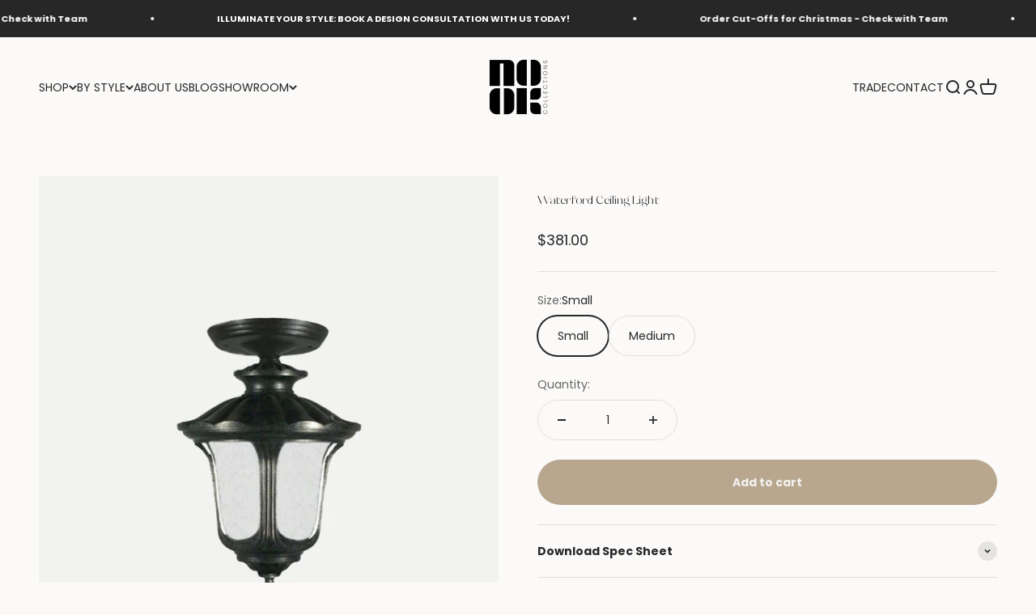

--- FILE ---
content_type: text/html; charset=utf-8
request_url: https://nookcollections.com.au/products/waterford-ceiling-light?option_values=1293425541373&section_id=template--18489247727869__main
body_size: 3947
content:
<section id="shopify-section-template--18489247727869__main" class="shopify-section shopify-section--main-product"><style>
  #shopify-section-template--18489247727869__main {
    --section-background-hash: 0;
  }

  #shopify-section-template--18489247727869__main + * {
    --previous-section-background-hash: 0;
  }</style><style>
  #shopify-section-template--18489247727869__main {
    --product-grid: auto / minmax(0, 1fr);
    --product-gallery-media-list-grid: auto / auto-flow 100%;
    --product-gallery-media-list-gap: var(--spacing-0-5);
  }

  @media screen and (max-width: 999px) {
    #shopify-section-template--18489247727869__main {
      --section-spacing-block-start: 0px;
    }
  }

  @media screen and (min-width: 1000px) {
    #shopify-section-template--18489247727869__main {--product-grid: auto / minmax(0, 1.0fr) minmax(0, 1.0fr);
      --product-gallery-media-list-grid: auto / auto-flow 100%;
      --product-gallery-media-list-gap: calc(var(--grid-gutter) / 2);
    }}

  @media screen and (min-width: 1400px) {
    #shopify-section-template--18489247727869__main {
      --product-gallery-media-list-gap: var(--grid-gutter);
    }
  }
</style><div class="section section--tight  section-blends section-full">
  <product-rerender id="product-info-8027414790397-template--18489247727869__main" observe-form="product-form-8027414790397-template--18489247727869__main" allow-partial-rerender>
    <div class="product"><product-gallery form="product-form-8027414790397-template--18489247727869__main" filtered-indexes="[]"allow-zoom="3" class="product-gallery product-gallery--mobile-dots product-gallery--desktop-carousel  product-gallery--mobile-expanded"><div class="product-gallery__ar-wrapper">
    <div class="product-gallery__media-list-wrapper"><custom-cursor class="product-gallery__cursor" >
          <div class="circle-button circle-button--fill circle-button--lg"><svg role="presentation" focusable="false" width="7" height="10" class="icon icon-chevron-right" viewBox="0 0 7 10">
        <path d="m1 9 4-4-4-4" fill="none" stroke="currentColor" stroke-width="2"></path>
      </svg></div>
        </custom-cursor><media-carousel desktop-mode="carousel_thumbnails_bottom" adaptive-height initial-index="0"  id="product-gallery-8027414790397-template--18489247727869__main" class="product-gallery__media-list full-bleed scroll-area md:unbleed"><div class="product-gallery__media  snap-center" data-media-type="image" data-media-id="34925176226045" ><img src="//nookcollections.com.au/cdn/shop/files/Nook-Collections-Waterford-Ceiling_Light-Small.webp?v=1741561968&amp;width=1600" alt="Waterford Ceiling Light" srcset="//nookcollections.com.au/cdn/shop/files/Nook-Collections-Waterford-Ceiling_Light-Small.webp?v=1741561968&amp;width=200 200w, //nookcollections.com.au/cdn/shop/files/Nook-Collections-Waterford-Ceiling_Light-Small.webp?v=1741561968&amp;width=300 300w, //nookcollections.com.au/cdn/shop/files/Nook-Collections-Waterford-Ceiling_Light-Small.webp?v=1741561968&amp;width=400 400w, //nookcollections.com.au/cdn/shop/files/Nook-Collections-Waterford-Ceiling_Light-Small.webp?v=1741561968&amp;width=500 500w, //nookcollections.com.au/cdn/shop/files/Nook-Collections-Waterford-Ceiling_Light-Small.webp?v=1741561968&amp;width=600 600w, //nookcollections.com.au/cdn/shop/files/Nook-Collections-Waterford-Ceiling_Light-Small.webp?v=1741561968&amp;width=700 700w, //nookcollections.com.au/cdn/shop/files/Nook-Collections-Waterford-Ceiling_Light-Small.webp?v=1741561968&amp;width=800 800w, //nookcollections.com.au/cdn/shop/files/Nook-Collections-Waterford-Ceiling_Light-Small.webp?v=1741561968&amp;width=1000 1000w, //nookcollections.com.au/cdn/shop/files/Nook-Collections-Waterford-Ceiling_Light-Small.webp?v=1741561968&amp;width=1200 1200w, //nookcollections.com.au/cdn/shop/files/Nook-Collections-Waterford-Ceiling_Light-Small.webp?v=1741561968&amp;width=1400 1400w, //nookcollections.com.au/cdn/shop/files/Nook-Collections-Waterford-Ceiling_Light-Small.webp?v=1741561968&amp;width=1600 1600w" width="1600" height="2000" loading="eager" fetchpriority="high" sizes="(max-width: 740px) calc(100vw - 40px), (max-width: 999px) calc(100vw - 64px), min(760px, 42vw)" class="rounded"></div><div class="product-gallery__media  snap-center" data-media-type="image" data-media-id="34925182845181" ><img src="//nookcollections.com.au/cdn/shop/files/Nook-Collections-Waterford-Ceiling-Light-Outdoor-Medium.webp?v=1741562001&amp;width=1600" alt="Waterford Ceiling Light" srcset="//nookcollections.com.au/cdn/shop/files/Nook-Collections-Waterford-Ceiling-Light-Outdoor-Medium.webp?v=1741562001&amp;width=200 200w, //nookcollections.com.au/cdn/shop/files/Nook-Collections-Waterford-Ceiling-Light-Outdoor-Medium.webp?v=1741562001&amp;width=300 300w, //nookcollections.com.au/cdn/shop/files/Nook-Collections-Waterford-Ceiling-Light-Outdoor-Medium.webp?v=1741562001&amp;width=400 400w, //nookcollections.com.au/cdn/shop/files/Nook-Collections-Waterford-Ceiling-Light-Outdoor-Medium.webp?v=1741562001&amp;width=500 500w, //nookcollections.com.au/cdn/shop/files/Nook-Collections-Waterford-Ceiling-Light-Outdoor-Medium.webp?v=1741562001&amp;width=600 600w, //nookcollections.com.au/cdn/shop/files/Nook-Collections-Waterford-Ceiling-Light-Outdoor-Medium.webp?v=1741562001&amp;width=700 700w, //nookcollections.com.au/cdn/shop/files/Nook-Collections-Waterford-Ceiling-Light-Outdoor-Medium.webp?v=1741562001&amp;width=800 800w, //nookcollections.com.au/cdn/shop/files/Nook-Collections-Waterford-Ceiling-Light-Outdoor-Medium.webp?v=1741562001&amp;width=1000 1000w, //nookcollections.com.au/cdn/shop/files/Nook-Collections-Waterford-Ceiling-Light-Outdoor-Medium.webp?v=1741562001&amp;width=1200 1200w, //nookcollections.com.au/cdn/shop/files/Nook-Collections-Waterford-Ceiling-Light-Outdoor-Medium.webp?v=1741562001&amp;width=1400 1400w, //nookcollections.com.au/cdn/shop/files/Nook-Collections-Waterford-Ceiling-Light-Outdoor-Medium.webp?v=1741562001&amp;width=1600 1600w" width="1600" height="2000" loading="lazy" fetchpriority="auto" sizes="(max-width: 740px) calc(100vw - 40px), (max-width: 999px) calc(100vw - 64px), min(760px, 42vw)" class="rounded"></div></media-carousel><div class="product-gallery__zoom ">
          <button type="button" is="product-zoom-button" class="circle-button circle-button--fill ring">
            <span class="sr-only">Zoom</span><svg role="presentation" fill="none" stroke-width="2" focusable="false" width="15" height="15" class="icon icon-image-zoom" viewBox="0 0 15 15">
        <circle cx="7.067" cy="7.067" r="6.067" stroke="currentColor"></circle>
        <path d="M11.4 11.4 14 14" stroke="currentColor" stroke-linecap="round" stroke-linejoin="round"></path>
        <path d="M7 4v6M4 7h6" stroke="currentColor"></path>
      </svg></button>
        </div><page-dots class="page-dots page-dots--blurred md:hidden" aria-controls="product-gallery-8027414790397-template--18489247727869__main"><button type="button" class="tap-area"  aria-current="true">
          <span class="sr-only">Go to item 1</span>
        </button><button type="button" class="tap-area"  aria-current="false">
          <span class="sr-only">Go to item 2</span>
        </button></page-dots></div></div><scroll-shadow class="product-gallery__thumbnail-list-wrapper">
        <page-dots align-selected class="product-gallery__thumbnail-list scroll-area bleed md:unbleed" aria-controls="product-gallery-8027414790397-template--18489247727869__main"><button type="button" class="product-gallery__thumbnail"  aria-current="true" aria-label="Go to item 1"><img src="//nookcollections.com.au/cdn/shop/files/Nook-Collections-Waterford-Ceiling_Light-Small.webp?v=1741561968&amp;width=1600" alt="Waterford Ceiling Light" srcset="//nookcollections.com.au/cdn/shop/files/Nook-Collections-Waterford-Ceiling_Light-Small.webp?v=1741561968&amp;width=56 56w, //nookcollections.com.au/cdn/shop/files/Nook-Collections-Waterford-Ceiling_Light-Small.webp?v=1741561968&amp;width=64 64w, //nookcollections.com.au/cdn/shop/files/Nook-Collections-Waterford-Ceiling_Light-Small.webp?v=1741561968&amp;width=112 112w, //nookcollections.com.au/cdn/shop/files/Nook-Collections-Waterford-Ceiling_Light-Small.webp?v=1741561968&amp;width=128 128w, //nookcollections.com.au/cdn/shop/files/Nook-Collections-Waterford-Ceiling_Light-Small.webp?v=1741561968&amp;width=168 168w, //nookcollections.com.au/cdn/shop/files/Nook-Collections-Waterford-Ceiling_Light-Small.webp?v=1741561968&amp;width=192 192w" width="1600" height="2000" loading="lazy" sizes="(max-width: 699px) 56px, 64px" class="object-contain rounded-sm">
            </button><button type="button" class="product-gallery__thumbnail"  aria-current="false" aria-label="Go to item 2"><img src="//nookcollections.com.au/cdn/shop/files/Nook-Collections-Waterford-Ceiling-Light-Outdoor-Medium.webp?v=1741562001&amp;width=1600" alt="Waterford Ceiling Light" srcset="//nookcollections.com.au/cdn/shop/files/Nook-Collections-Waterford-Ceiling-Light-Outdoor-Medium.webp?v=1741562001&amp;width=56 56w, //nookcollections.com.au/cdn/shop/files/Nook-Collections-Waterford-Ceiling-Light-Outdoor-Medium.webp?v=1741562001&amp;width=64 64w, //nookcollections.com.au/cdn/shop/files/Nook-Collections-Waterford-Ceiling-Light-Outdoor-Medium.webp?v=1741562001&amp;width=112 112w, //nookcollections.com.au/cdn/shop/files/Nook-Collections-Waterford-Ceiling-Light-Outdoor-Medium.webp?v=1741562001&amp;width=128 128w, //nookcollections.com.au/cdn/shop/files/Nook-Collections-Waterford-Ceiling-Light-Outdoor-Medium.webp?v=1741562001&amp;width=168 168w, //nookcollections.com.au/cdn/shop/files/Nook-Collections-Waterford-Ceiling-Light-Outdoor-Medium.webp?v=1741562001&amp;width=192 192w" width="1600" height="2000" loading="lazy" sizes="(max-width: 699px) 56px, 64px" class="object-contain rounded-sm">
            </button></page-dots>
      </scroll-shadow></product-gallery><safe-sticky class="product-info"><div class="product-info__block-item" data-block-id="title" data-block-type="title" ><h1 class="product-info__title h2">Waterford Ceiling Light</h1></div><div class="product-info__block-item" data-block-id="badges" data-block-type="badges" ></div><div class="product-info__block-item" data-block-id="price" data-block-type="price" ><div class="product-info__price">
              <div class="rating-with-text"><price-list class="price-list price-list--lg "><sale-price class="text-lg">
      <span class="sr-only">Sale price</span>
$451.00</sale-price></price-list></div></div></div><div class="product-info__block-item" data-block-id="rating" data-block-type="rating" ></div><div class="product-info__block-item" data-block-id="payment_terms" data-block-type="payment-terms" ><payment-terms class="product-info__payment-terms"><form method="post" action="/cart/add" id="product-form-8027414790397-template--18489247727869__main-product-installment-form" accept-charset="UTF-8" class="shopify-product-form" enctype="multipart/form-data"><input type="hidden" name="form_type" value="product" /><input type="hidden" name="utf8" value="✓" /><input type="hidden" name="id" value="43776510918909"><input type="hidden" name="product-id" value="8027414790397" /><input type="hidden" name="section-id" value="template--18489247727869__main" /></form></payment-terms></div><div class="product-info__block-item" data-block-id="separator" data-block-type="separator" ><hr class="product-info__separator"></div><div class="product-info__block-item" data-block-id="variant_picker" data-block-type="variant-picker" ><div class="product-info__variant-picker"><variant-picker class="variant-picker" section-id="template--18489247727869__main" handle="waterford-ceiling-light" form-id="product-form-8027414790397-template--18489247727869__main" update-url><script data-variant type="application/json">{"id":43776510918909,"title":"Medium","option1":"Medium","option2":null,"option3":null,"sku":"LI.1000566","requires_shipping":true,"taxable":true,"featured_image":{"id":42690151088381,"product_id":8027414790397,"position":2,"created_at":"2025-03-10T10:13:20+11:00","updated_at":"2025-03-10T10:13:21+11:00","alt":null,"width":1600,"height":2000,"src":"\/\/nookcollections.com.au\/cdn\/shop\/files\/Nook-Collections-Waterford-Ceiling-Light-Outdoor-Medium.webp?v=1741562001","variant_ids":[43776510918909]},"available":true,"name":"Waterford Ceiling Light - Medium","public_title":"Medium","options":["Medium"],"price":45100,"weight":0,"compare_at_price":null,"inventory_management":null,"barcode":null,"featured_media":{"alt":null,"id":34925182845181,"position":2,"preview_image":{"aspect_ratio":0.8,"height":2000,"width":1600,"src":"\/\/nookcollections.com.au\/cdn\/shop\/files\/Nook-Collections-Waterford-Ceiling-Light-Outdoor-Medium.webp?v=1741562001"}},"requires_selling_plan":false,"selling_plan_allocations":[]}</script>

      <fieldset class="variant-picker__option">
        <div class="variant-picker__option-info">
          <div class="h-stack gap-2">
            <legend class="text-subdued">Size:</legend>
            <span class="var_print">Medium</span>
          </div></div><div >
            <div class="variant-picker__option-values wrap gap-2">
              <input class="sr-only" type="radio" name="product-form-8027414790397-template--18489247727869__main-option1" id="option-value-1-template--18489247727869__main-product-form-8027414790397-template--18489247727869__main-option1-1293425508605" value="1293425508605" form="product-form-8027414790397-template--18489247727869__main"    data-option-position="1" ><label class="block-swatch swatch_print  " for="option-value-1-template--18489247727869__main-product-form-8027414790397-template--18489247727869__main-option1-1293425508605"><span>Small</span>
    </label><input class="sr-only" type="radio" name="product-form-8027414790397-template--18489247727869__main-option1" id="option-value-2-template--18489247727869__main-product-form-8027414790397-template--18489247727869__main-option1-1293425541373" value="1293425541373" form="product-form-8027414790397-template--18489247727869__main" checked="checked"   data-option-position="1" ><label class="block-swatch swatch_print  " for="option-value-2-template--18489247727869__main-product-form-8027414790397-template--18489247727869__main-option1-1293425541373"><span>Medium</span>
    </label>
            </div>
          </div></fieldset></variant-picker></div></div><div class="product-info__block-item" data-block-id="quantity_selector" data-block-type="quantity-selector" ><div class="product-info__quantity-selector">
              <div class="form-control">
                <label for="product-form-8027414790397-template--18489247727869__main-quantity" class="block-label text-subdued">Quantity:</label>

                <quantity-selector class="quantity-selector">
                  <button type="button" class="quantity-selector__button" aria-label="Decrease quantity"><svg role="presentation" focusable="false" width="10" height="2" class="icon icon-minus" viewBox="0 0 10 2">
        <path d="M0 0H10V2H0V0Z" fill="currentColor"></path>
      </svg></button>
                  <input id="product-form-8027414790397-template--18489247727869__main-quantity" type="text" is="quantity-input" inputmode="numeric" class="quantity-selector__input" name="quantity" form="product-form-8027414790397-template--18489247727869__main" size="2" value="1" min="1" autocomplete="off">
                  <button type="button" class="quantity-selector__button" aria-label="Increase quantity"><svg role="presentation" focusable="false" stroke-width="2" width="10" height="10" class="icon icon-plus" viewBox="0 0 12 12">
        <path d="M6 0V12" fill="none" stroke="currentColor"></path>
        <path d="M0 6L12 6" fill="none" stroke="currentColor"></path>
      </svg></button>
                </quantity-selector>
              </div>
            </div></div><div class="product-info__block-item" data-block-id="buy_buttons" data-block-type="buy-buttons" ><div class="product-info__buy-buttons"><form method="post" action="/cart/add" id="product-form-8027414790397-template--18489247727869__main" accept-charset="UTF-8" class="shopify-product-form" enctype="multipart/form-data" is="product-form"><input type="hidden" name="form_type" value="product" /><input type="hidden" name="utf8" value="✓" /><input type="hidden" class="myformid" disabled name="id" value="43776510918909"><div class="v-stack gap-4"><buy-buttons class="buy-buttons " template="" form="product-form-8027414790397-template--18489247727869__main">
<button type="submit" class="button button--xl"
  
  
  
  
  
  
  
  is="custom-button"
 >Add to cart</button></buy-buttons>
  </div><input type="hidden" name="product-id" value="8027414790397" /><input type="hidden" name="section-id" value="template--18489247727869__main" /></form></div></div><div class="product-info__block-item" data-block-id="associated_products_fD3tDQ" data-block-type="associated-products" ><product-recommendations class="block" product="8027414790397" limit="4" intent="complementary"></product-recommendations></div><div class="product-info__block-item" data-block-id="702ff0ac-2da8-43e1-a6e4-c8e380351e36" data-block-type="collapsible-text" ><details  class="product-info__accordion accordion  group" aria-expanded="false" is="accordion-disclosure"  >
  <summary><div class="accordion__toggle bold"><h3 >Download Spec Sheet</h3><span class="circle-chevron group-hover:colors group-expanded:colors group-expanded:rotate"><svg role="presentation" focusable="false" width="8" height="6" class="icon icon-chevron-bottom-small" viewBox="0 0 8 6">
        <path d="m1 1.5 3 3 3-3" fill="none" stroke="currentColor" stroke-width="1.5"></path>
      </svg></span>
    </div>
  </summary>

  <div class="accordion__content"><div class="prose"><p>Please make sure to select the desired options above before proceeding with the download.</p></div>
        <div class="print_screen" id="702ff0ac-2da8-43e1-a6e4-c8e380351e36">
          <a href="https://nookcollections.com.au/products/waterford-ceiling-light?variant=43776510918909&view=print" target="_blank" id="PrintPage">
            <div class="print_heading">
              <p style="text-decoration: underline; margin-top: 15px;">Download Product Specification Sheet</p>
            </div>
          </a> 
        </div>
    
  </div>
</details></div><div class="product-info__block-item" data-block-id="1324d4f4-91b4-4d73-8a01-c229b0b79456" data-block-type="offer" ><div class="offer  bg-custom text-custom"style="--background: 242 242 240; --text-color: 39 39 39;" ><div class="text-with-icon"><svg role="presentation" fill="none" focusable="false" stroke-width="2" width="24" height="24" class="icon icon-picto-validation" viewBox="0 0 24 24">
        <path d="M12 22.714a10.714 10.714 0 1 0 0-21.428 10.714 10.714 0 0 0 0 21.428v0Z" fill="currentColor" fill-opacity=".12" stroke="currentColor" stroke-linecap="round" stroke-linejoin="round"/>
        <path d="m7.714 13.071 3.116 3.215c1.468-4.214 2.688-6.062 5.455-8.572" stroke="currentColor" stroke-linecap="round" stroke-linejoin="round"/>
      </svg><span class="bold text-sm">Lead Time</span></div><div class="prose text-sm"><p>If not in stock, the estimated lead time for this product is 8-12 weeks.</p></div></div></div><div class="product-info__block-item" data-block-id="e254dbcd-3f66-41c7-b8a2-d7e7628b2c94" data-block-type="sku" >
            <variant-sku class="product-info__sku text-xs text-subdued">SKU: LI.1000566</variant-sku></div></safe-sticky></div>
  </product-rerender>
</div><template id="quick-buy-content"><product-rerender id="quick-buy-modal-content" observe-form="quick-buy-form-8027414790397-template--18489247727869__main">
    <div class="quick-buy-drawer__variant text-start h-stack gap-6" slot="header"><variant-media widths="80,160" form="quick-buy-form-8027414790397-template--18489247727869__main"><img src="//nookcollections.com.au/cdn/shop/files/Nook-Collections-Waterford-Ceiling-Light-Outdoor-Medium.webp?v=1741562001&amp;width=1600" alt="Waterford Ceiling Light" srcset="//nookcollections.com.au/cdn/shop/files/Nook-Collections-Waterford-Ceiling-Light-Outdoor-Medium.webp?v=1741562001&amp;width=80 80w, //nookcollections.com.au/cdn/shop/files/Nook-Collections-Waterford-Ceiling-Light-Outdoor-Medium.webp?v=1741562001&amp;width=160 160w" width="1600" height="2000" loading="lazy" sizes="80px" class="quick-buy-drawer__media rounded-xs"></variant-media><div class="v-stack gap-0.5">
        <a href="/products/waterford-ceiling-light" class="bold justify-self-start">Waterford Ceiling Light</a><price-list class="price-list  "><sale-price class="text-subdued">
      <span class="sr-only">Sale price</span>
$451.00</sale-price></price-list></div>
    </div>

    <div class="quick-buy-drawer__info"><variant-picker class="variant-picker" section-id="template--18489247727869__main" handle="waterford-ceiling-light" form-id="quick-buy-form-8027414790397-template--18489247727869__main" ><script data-variant type="application/json">{"id":43776510918909,"title":"Medium","option1":"Medium","option2":null,"option3":null,"sku":"LI.1000566","requires_shipping":true,"taxable":true,"featured_image":{"id":42690151088381,"product_id":8027414790397,"position":2,"created_at":"2025-03-10T10:13:20+11:00","updated_at":"2025-03-10T10:13:21+11:00","alt":null,"width":1600,"height":2000,"src":"\/\/nookcollections.com.au\/cdn\/shop\/files\/Nook-Collections-Waterford-Ceiling-Light-Outdoor-Medium.webp?v=1741562001","variant_ids":[43776510918909]},"available":true,"name":"Waterford Ceiling Light - Medium","public_title":"Medium","options":["Medium"],"price":45100,"weight":0,"compare_at_price":null,"inventory_management":null,"barcode":null,"featured_media":{"alt":null,"id":34925182845181,"position":2,"preview_image":{"aspect_ratio":0.8,"height":2000,"width":1600,"src":"\/\/nookcollections.com.au\/cdn\/shop\/files\/Nook-Collections-Waterford-Ceiling-Light-Outdoor-Medium.webp?v=1741562001"}},"requires_selling_plan":false,"selling_plan_allocations":[]}</script>

      <fieldset class="variant-picker__option">
        <div class="variant-picker__option-info">
          <div class="h-stack gap-2">
            <legend class="text-subdued">Size:</legend>
            <span class="var_print">Medium</span>
          </div></div><div >
            <div class="variant-picker__option-values wrap gap-2">
              <input class="sr-only" type="radio" name="quick-buy-form-8027414790397-template--18489247727869__main-option1" id="option-value-1-template--18489247727869__main-quick-buy-form-8027414790397-template--18489247727869__main-option1-1293425508605" value="1293425508605" form="quick-buy-form-8027414790397-template--18489247727869__main"    data-option-position="1" ><label class="block-swatch swatch_print  " for="option-value-1-template--18489247727869__main-quick-buy-form-8027414790397-template--18489247727869__main-option1-1293425508605"><span>Small</span>
    </label><input class="sr-only" type="radio" name="quick-buy-form-8027414790397-template--18489247727869__main-option1" id="option-value-2-template--18489247727869__main-quick-buy-form-8027414790397-template--18489247727869__main-option1-1293425541373" value="1293425541373" form="quick-buy-form-8027414790397-template--18489247727869__main" checked="checked"   data-option-position="1" ><label class="block-swatch swatch_print  " for="option-value-2-template--18489247727869__main-quick-buy-form-8027414790397-template--18489247727869__main-option1-1293425541373"><span>Medium</span>
    </label>
            </div>
          </div></fieldset></variant-picker><form method="post" action="/cart/add" id="quick-buy-form-8027414790397-template--18489247727869__main" accept-charset="UTF-8" class="shopify-product-form" enctype="multipart/form-data" is="product-form"><input type="hidden" name="form_type" value="product" /><input type="hidden" name="utf8" value="✓" /><input type="hidden" class="myformid" disabled name="id" value="43776510918909"><div class="v-stack gap-4"><buy-buttons class="buy-buttons " template="" form="quick-buy-form-8027414790397-template--18489247727869__main">
<button type="submit" class="button button--lg"
  
  
  
  
  
  
  
  is="custom-button"
 >Add to cart</button></buy-buttons>
  </div><input type="hidden" name="product-id" value="8027414790397" /><input type="hidden" name="section-id" value="template--18489247727869__main" /></form></div>
  </product-rerender>
</template><style> #shopify-section-template--18489247727869__main h1.product-info__title {font-family: "Orelo" !important; font-stretch: 80% !important; font-variation-settings: "wdth" 80 !important;} </style></section>

--- FILE ---
content_type: text/css
request_url: https://nookcollections.com.au/cdn/shop/t/21/assets/print.css?v=120817742506002554081729075409
body_size: -461
content:
.product-gallery__thumbnail-list-wrapper {
  display:block !important;
  visibility:visible;
} 
.product-gallery__thumbnail-list-wrapper .product-gallery__thumbnail-list img{
  width:100%;
  height:100%;
  display:block !important;
}
safe-sticky.product-info{
  margin-top:20px;
}
.product {
  grid: var(--product-grid);
  gap: 3rem 2.5rem;
  align-items: start;
  display: grid;
  column-gap: 3rem;
}
.descrption p {
  width: 100%;
}
.page-product.print_nav.zoom-image--enabled .header__wrapper{
  display: none;
}
body.page-product.print_nav.zoom-image--enabled .announcement-bar{
  display: none;
}